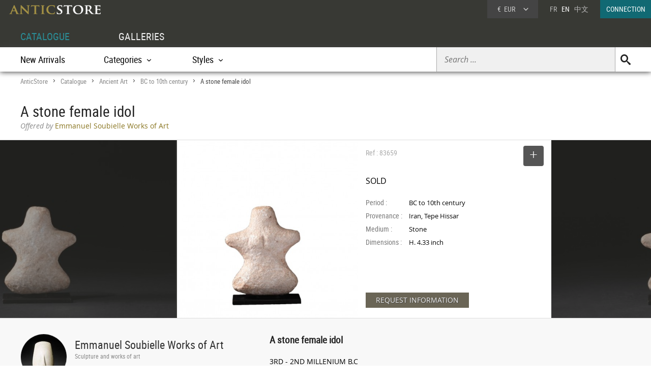

--- FILE ---
content_type: text/html; charset=UTF-8
request_url: https://www.anticstore.art/83659P
body_size: 7288
content:
      <!DOCTYPE html>
<html lang="en">
<head>
  <meta charset="utf-8">
  <title>A stone female idol - Ref.83659</title>
  <meta name='description' content="Works of art: Ancient Art  period BC to 10th century by Emmanuel Soubielle Works of Art - Ref: 83659 - 3RD - 2ND MILLENIUM B.C
Iran, Tepe Hissar

4 ...">
    <link rel="canonical" href="https://www.anticstore.art/83659P">
      <link rel="alternate" href="https://www.anticstore.com/idole-feminine-pierre-83659P" hreflang="fr">
    <link rel="alternate" href="https://www.anticstore.art/83659P" hreflang="en">
    
  
 <link rel="shortcut icon" href="/img/favicon.ico">
 <meta name="viewport" content="width=device-width, initial-scale=1.0, maximum-scale=2.0">
 <link rel="stylesheet" href="/css/css-V19-min.css" type="text/css">
 <link rel="stylesheet" href="/css/jquery.fancybox.min.css" />
 <meta property="og:title" content="A stone female idol" />
 <meta property="og:type" content="product" />
 <meta property="og:url" content="https://www.anticstore.com/83659P" />
 <meta property="og:image" content="https://www.anticstore.com/DocBD/commerce/antiquaire/emmanuel-soubielle-works-of-art-890/objet/83659/AnticStore-Large-Ref-83659.jpg" />
 <meta property="og:site_name" content="AnticStore" />
 <meta property="fb:app_id" content="166883123323037" />
 <link rel="apple-touch-icon" href="https://www.anticstore.com/img/apple-touch-icon.png">


 <style>
   .bande-photo {width:100%; height:350px; overflow: hidden; background-color:#3c3c39;  margin:5px 0 0 0; position:relative; border-top:1px solid #ddd; border-bottom:1px solid #ddd;}
   .bande-photo-gauche {position:absolute; right:45%; width:4000px; height:350px;}
   .bande-photo-droite {position:absolute; left:55%; width:4000px; height:350px;}
   a.img-plus {display:block; cursor: zoom-in;}
   a.img-plus img  { opacity:0.5; height:350px; transition-duration: 0.4s; transition-property: all;}
   a.img-plus img:hover { opacity:1; transition-duration: 0.4s; transition-property: all;}
   .img-right {float:right; padding:0 0 0 2px; position: relative;}
   .img-left {float:left; padding:0 2px 0 0;}
   #info {float:left;  width:350px; padding:0 15px; margin:0; overflow:hidden; height:350px;color: #000; background-color: #fff;}
   .st-hr {color:#aaa; margin:0; height:50px; line-height:50px; margin-bottom:0px; position: relative;}
   #info .intitule { margin-bottom: 20px; padding-bottom: 20px; height:30px;}
   #info .certificat { bottom: 0px;font: 12px/20px "Comic Sans MS","Comic Sans","Lucida Handwriting"; left: 0px; margin: 4px 0px; position: absolute; }
   #info .certificat:before { content:'p'; font-family:picto;display: inline-block; height: 20px; margin-right: 5px; vertical-align: middle; width: 18px; }
   #info dl { font-size: 1em; margin: 60px 0px 10px 0; height:180px; }
   #info dt { float: left; clear: left; color: #777;  padding: 1px 0px; width: 85px; }
   #info dd { padding: 1px 0px; font-family: regular, sans-serif; font-size: 0.9em; overflow: hidden;}
   #info .prix { font-size: 16px; line-height: 50px; padding: 5px 0 30px 0px; font-family:regular;}
   #info .popup-info {color:#eee; background-color:#6a6556; font-family:regular; border-radius:0px; padding:0 20px; margin:0; display:inline-block; cursor: pointer; font-size: 14px; height: 30px; line-height: 30px; text-shadow: 0.05em 0.05em 0.05em #444; transition-duration: 0.2s; transition-property: all; }
   #info .popup-info:hover {color:#fff;background-color: #877f69;}
   .lightbox { position: absolute; top:11px; right:0; text-decoration: none;font-size:13px; width:auto; color:#444; line-height:28px; cursor:pointer; display:inline-block; transition-duration: 0.4s; transition-property: all;}
   .lightbox:hover .msg{color:#116973;}
   .lightbox:hover {background-color: #eee;}
   .selection-bouton {background-color: #555; color:#fff; width:40px; height:40px; text-align: center; border-radius:4px; display:inline-block; vertical-align: middle;}
   .selection-bouton:after {content:'+'; font-family:picto;font-size:28px; height:25px; width:40px; line-height:30px; color:#fff; display:inline-block;}
   .deselection-bouton {background-color: #555; color:#fff; width:40px; height:40px; text-align: center; border-radius:4px; display:inline-block; vertical-align: middle;}
   .deselection-bouton:after {content:'-'; font-family:picto;font-size:36px; height:25px; width:40px; line-height:25px; color:#fff; display:inline-block;}
   .selection .msg, .deselection .msg {color:#fff; font-size:14px; height:40px; line-height:40px; margin-left:15px; display:inline-block; vertical-align: middle; font-family:condensed;float:left; transition-duration: 0.4s; transition-property: all; margin-right:10px;}


   .cadre-antiquaire-descriptif {background-color:#f8f8f8; padding:30px 0;}
   .antiquaire{width:450px; padding:0; color:#000; display:table-cell;}
   .antiquaire .rond {float:left; margin-right:15px; border-radius:80px; width:90px; height:90px; border:1px solid #ddd;}
   .antiquaire .info {display:table-cell; height:120px; padding-top:10px;}
   .antiquaire a.bt-enseigne{font-size:22px;text-decoration:none;color:#333;}
   .antiquaire .specialite{margin:0 0 16px 0;font:12px/14px 'condensed', arial, sans-serif;color:#888;}
   .tel{font-size:0.98em; margin-right:20px; margin-top:0; font-family: 'regular'; letter-spacing: 0.08em;}
   .tel1 {margin-top:10px;}
   .pro_nav { margin-top:20px; position: static; font-size:1.2em;}
   .pro_nav li a {border-bottom:4px solid rgba(255,255,255,0);}
   .autre-objet {text-align: center;}
   .autre-objet h2 {font-size:24px;margin:40px 0 15px 0;}
   .proposepar {margin:0px 0; color:#897520; font-family: regular;}
   .noir {color:#888; font-family: italic;}
   
   .descriptif {display:table-cell; vertical-align: top; margin:0; padding-left:40px; padding-bottom:30px; width:60%;}
   .descriptif .texte{padding:0; margin:20px 0; font-family:regular,"Lucida Sans Unicode", "Lucida Grande", sans-serif; color:#000;}
   .descriptif .titre {font-size:1.3em; font-weight:bold;}
   .fois{color:#666;padding:0 5px; font-family:'regular'; font-size:12px;}
   .livraison-titre{font-size:18px; line-height:30px;margin:50px 0 5px 0;}
   .livraison-descriptif{margin:5px 0;  font-size:0.95em; line-height:1.6em; font-family: regular, Arial, sans-serif;}
   .obj-similaire{font-size:14px; line-height:20px;color:#000; font-family: regular; max-width:700px;}
   .obj-similaire a{color:#000;}
   a.mobile-lien {text-decoration: none; color:#fff;}
   .vignette > a {background-color: #efefec;}
   .bande-blanc {border-bottom:none; border-top:1px dashed #777; overflow:hidden;}
   @media only screen and (max-width: 1200px) {
    .cadre-antiquaire-descriptif {width:96%; padding-right:2%; padding-left:2%;}
    #info {width:300px;}
    .bande-blanc {font-size:13px; padding:0 2%; width:96%;}
  }
  @media (max-width: 960px) and (min-width: 780px) {
    .pro_nav li {display:block; float:none; border:none; padding:5px 0;}
  }
  @media only screen and (max-width: 780px) {
   .descriptif {display:inline-block; width:90%; margin:5%; padding:0; padding-top:30px;}
   .bande-photo {width:100%; height:auto; overflow: hidden; background-color:#f5f5f3;  margin-top:5px; margin-bottom:10px; position:relative; border-top:1px solid #ddd; border-bottom:1px solid #ddd;}
   .bande-photo-gauche {position:static; width:10000px; display:block;}
   .img-right {float:left; padding:0 1px; position: relative;}
   .img-left img{display:none;}
   .bande-photo-droite {position:static; width:100%; height:350px;}
   #info {float:none;  width:90%; padding:0 5%; margin:0 1px 0 0; color: #000; border-top:1px solid #ddd;}
   .pro_nav {font-size:1em; }
   .bande-photo-droite, #info  {height:auto; margin-bottom:10px;}
   #info dl {height:auto; margin-bottom:20px;}
 }
 @media only screen and (max-width: 480px) {
  .bande-photo-gauche {width:100%; height:auto; overflow:hidden;}
  .img-right img{display:none;}
  .img-right:first-child img{display:block;}
  .img-principal {width:100%; height:auto;}
}
</style>
<script type="application/ld+json">
  {
    "@context": "http://schema.org",
    "@type": "BreadcrumbList",
    "itemListElement": [{
    "@type": "ListItem",
    "position": 1,
    "item": {
    "@id": "https://www.anticstore.art",
    "name": "Anticstore"
  }
},{
"@type": "ListItem",
"position": 2,
"item": {
"@id": "https://www.anticstore.art/catalogue.php",
"name": "Catalogue"
}
},
 {
  "@type": "ListItem",
  "position": 3,
  "item": {
  "@id": "https://www.anticstore.art/ancient-art-antiquities-1-C",
  "name": "Ancient Art"
}
},



 {
  "@type": "ListItem",
  "position": 4,
  "item": {
  "@id": "https://www.anticstore.art/mobilier/ancient-art-antiquities/before-christ",
  "name": "BC to 10th century"
}
},

{
  "@type": "ListItem",
  "position": 5,
  "item": {
  "@id": "https://www.anticstore.art/83659P",
  "name": "A stone female idol"
}

}]
}
</script>
 
<script async src="https://www.googletagmanager.com/gtag/js?id=UA-96091873-1"></script>
<script>
  window.dataLayer = window.dataLayer || [];
  function gtag(){dataLayer.push(arguments);}
  gtag('js', new Date());

  gtag('config', 'UA-96091873-1');
</script>

  </head>
<body itemscope itemtype='http://schema.org/Product'>
 <header>
   <a href='/'><img src='/img/charte/logo-anticstore.png' height='18' width= '180' alt="Anticstore, Works of Art" class='logo' /></a>
   <div class='droite'>

          <div class='devise'>
      <div class='select'><span class='sigle'>€</span> <span class='code'>EUR</span>
<form action='/catalogue/option-currency.php' method='post'>
  <input type='hidden' name='url' value='/83659P'>
  <ul class='choix'>
    <li><input type = 'radio' name='choix_currency' value='GBP' id='GBP' onchange='javascript:submit()'><label for = 'GBP'><span class='sigle'>£</span> <span class='code'>GBP</span></label></li><li><input type = 'radio' name='choix_currency' value='USD' id='USD' onchange='javascript:submit()'><label for = 'USD'><span class='sigle'>$</span> <span class='code'>USD</span></label></li><li><input type = 'radio' name='choix_currency' value='CHF' id='CHF' onchange='javascript:submit()'><label for = 'CHF'><span class='sigle'>&nbsp;</span> <span class='code'>CHF</span></label></li>  </ul>
</form>
</div>
</div>

<p class='langue'><a href="https://www.anticstore.com/idole-feminine-pierre-83659P">FR</a> &nbsp; EN &nbsp; <a href='http://cn.anticstore.com' rel="nofollow">中文</a></p> 

<a href='/membre/index.php' class='connexion'>CONNECTION</a>
</div>
  <nav>
    <ul id="menu">
      <li><a href='/catalogue.php' class='select'>CATALOGUE</a></li>
      <li><a href='/antique-dealer.php'>GALLERIES</a></li>
    </ul>

    <div class='sm-total'><p id='bt-sous-menu'></p>

      <ul id='sous_menu'>

       
        <li id='recherche-droite'><form method='get' action='/catalogue/search.php' id='sous_menu_recherche'>
          <input type='text' class='search-input input_empty' name='texte' value='' placeholder='Search ...' required><input type='submit' value='U' class='search-submit'>
        </form></li>
 
        <li><a href='/catalogue/new-objects.php'>New Arrivals</a></li>
         <li id="bt_catalogue_categorie">Categories</li>
        <li id="bt_catalogue_style">Styles</li>
      </ul>

      <div id='sm_catalogue_style' class='sm_catalogue'>
        <div class='sm_catalogue_contenu'>


            <ul>
              <!-- <li><p>Century</p></li> -->
              <li><a href='/before-christ-1-E'>BC to 10th century</a></li>
              <li><a href='/11th-to15th-century-1-E'>11th to 15th century</a></li>
              <li><a href='/16th-century-1-E'>16th century</a></li>
             <li><a href='/17th-century-1-E'>17th century</a></li>
             <li><a href='/18th-century-1-E'>18th century</a></li>
             <li><a href='/19th-century-1-E'>19th century</a></li>
             <li><a href='/20th-century-1-E'>20th century</a></li>
           </ul>


           <ul>
            <li><p>French Period</p></li>
            <li><a href='/middle-ages-1-S'>Middle age</a></li><li><a href='/renaissance-1-S'>French Renaissance</a></li><li><a href='/louis13-1-S'>Louis XIII</a></li><li><a href='/louis14-1-S'>Louis XIV</a></li><li><a href='/regency-1-S'>French Regence</a></li></ul>
            <ul><li><a href='/louis15-1-S'>Louis XV</a></li><li><a href='/transition-1-S'>Transition</a></li><li><a href='/louis16-1-S'>Louis XVI</a></li><li><a href='/directoire-1-S'>Directoire</a></li><li><a href='/empire-1-S'>1st Empire</a></li><li><a href='/restauration-1-S'>Restauration</a></li></ul>
            <ul><li><a href='/louis-philippe-1-S'>Louis-Philippe</a></li><li><a href='/napoleon3-1-S'>Napoleon III</a></li><li><a href='/artnouveau-1-S'>Art Nouveau</a></li><li><a href='/artdeco-1-S'>Art Deco</a></li><li><a href='/40-60-1-S'>50's - 60's</a></li></ul>


          </div>
        </div>
        <div id="sm_catalogue_categorie" class='sm_catalogue'>
          <div class='sm_catalogue_contenu'>
            <ul>
             <li><a href='/ancient-art-antiquities-1-C'>Ancient Art</a></li>
              <li><a href='/tribal-art-1-C'>Tribal Art</a></li>
              <li><a href='/painting-1-C'>Paintings & Drawings</a></li>
             <li><a href='/sculpture-1-C'>Sculptures</a></li>
             <li><a href='/antique-furniture-1-C'>Furniture</a></li>
              <li><a href='/antique-seats-1-C'>Seating</a></li>
            </ul>

            <ul>
              <li><a href='/antique-clocks-1-C'>Clocks </a></li>
             <li><a href='/antique-lamp-lighting-1-C'>Lighting</a></li>
            <li><a href='/antique-mirror-1-C'>Mirrors</a></li>
              <li><a href='/antique-porcelain-pottery-1-C'>Porcelain & Faience</a></li>
              <li><a href='/antique-glass-1-C'>Glass & Crystal</a></li>              
              <li><a href='/antique-silver-1-C'>Antique Silver</a></li>
            </ul>

            <ul>
            <li><a href='/antique-rug-tapestry-1-C'>Tapestry & Carpet</a></li>
              <li><a href='/asian-antiques-1-C'>Asian Art & Antiques</a></li>
            <li><a href='/antique-decorative-objects-1-C'>Decorative Objects</a></li>
              <li><a href='/antique-religious-items-1-C'>Religious Antiques</a></li>
             <li><a href='/jewellery-antique-1-C'>Antique Jewellery</a></li>
            </ul>
            
            <ul>
              <li><a href='/antique-curiosities-items-1-C'>Curiosities</a></li>
              <li><a href='/antique-vitrine-items-1-C'>Objects of Vertu</a></li>
              <li><a href='/antique-architectural-garden-1-C'>Architectural & Garden</a></li>
              <li><a href='/antique-book-manuscript-1-C'>Engravings & Prints</a></li>
              <li><a href='/antique-memorabilia-1-C'>Collectibles</a></li>
            </ul>
          </div>
        </div>


      </div>

    </nav>
      
</header>
<div id='page'>  
  <div class='page-header'>
    <div id='filarianne'>
      <a href='/'>AnticStore</a> &gt; 
      <a href='/catalogue.php'>Catalogue</a> &gt; 
      <a href='/ancient-art-antiquities-1-C'>Ancient Art</a> &gt; <a href='/mobilier/ancient-art-antiquities/before-christ'>BC to 10th century</a>  &gt; <span class='arianne-select'>A stone female idol</span></div>      <h1  itemprop='name'>A stone female idol</h1><p class='proposepar'><span class='noir'>Offered by</span> Emmanuel Soubielle Works of Art</p>
    </div>
  </div>
  <div class='bande-photo'>
    <div class='bande-photo-gauche'>
      <div class='img-right'><div class='enlarge'></div><a class='fancybox' href='https://www.anticstore.com/DocBD/commerce/antiquaire/emmanuel-soubielle-works-of-art-890/objet/83659/AnticStore-Large-Ref-83659.jpg' data-fancybox='gallery'><img src='https://www.anticstore.com/DocBD/commerce/antiquaire/emmanuel-soubielle-works-of-art-890/objet/83659/AnticStore-Medium-Ref-83659.jpg' alt='A stone female idol' height='350' class='img-principal'></a></div>
<a class='fancybox img-plus img-right' href='https://www.anticstore.com/DocBD/commerce/antiquaire/emmanuel-soubielle-works-of-art-890/objet/83659/AnticStore-Large-Ref-83659_01.jpg' data-fancybox='gallery'><img src='https://www.anticstore.com/DocBD/commerce/antiquaire/emmanuel-soubielle-works-of-art-890/objet/83659/AnticStore-Medium-Ref-83659_01.jpg' alt='A stone female idol - Ancient Art Style '></a>    </div>

    <div class='bande-photo-droite'>
      <div id='info'>
        <div class='intitule'><div class='st-hr'>
        Ref : 83659<div class='lightbox'><div class='selection'><div class='selection-bouton'></div><span class='msg'>SELECT</span></div></div>

        </div><meta itemprop='image' content='https://www.anticstore.com/DocBD/commerce/antiquaire/emmanuel-soubielle-works-of-art-890/objet/83659/AnticStore-Large-Ref-83659.jpg'><link itemprop='url' href='/83659P'><div class='prix'>SOLD</div></div><dl><dt>Period :</dt> <dd>BC to 10th century</dd><dt>Provenance :</dt> <dd>Iran, Tepe Hissar</dd><dt>Medium :</dt> <dd>Stone</dd><dt>Dimensions :</dt> <dd>H. 4.33 inch</dd></dl><div id='mobile-form'>
          <p class='formulaire-info popup-info' onClick="Popup.afficher(400,540, '/catalogue/formulaire-info.php?id_produit=83659', rel='nofollow')" rel='nofollow'>REQUEST INFORMATION</p>
          </div>
          <div id='mobile-info-antiquaire'></div>
          <script>
            if (window.innerWidth<480) {
             document.getElementById("mobile-form").innerHTML = "<p class='formulaire-info popup-info'><a href='mailto:emmanuel.soubielle@gmail.com?subject=Anticstore - A stone female idol&body=Objet: https://www.anticstore.com/idole-feminine-pierre-83659P&cc=contact%40anticstore.com' class='mobile-lien'>DEMANDE DE RENSEIGNEMENTS</a></p>";
             document.getElementById("mobile-info-antiquaire").innerHTML = "<dl><dt>Antiquaire :</dt><dd><a href='/antique-dealer/emmanuel-soubielle'>&#x2794; Emmanuel Soubielle Works of Art</a></dd><dt>Téléphone : </dt><dd>+33 (0)6 77 28 60 74</dd></dl>" ;
           } else {
            document.getElementById("mobile-form").innerHTML = "<p class='formulaire-info popup-info' onClick=\"Popup.afficher(400,540, '/catalogue/formulaire-info.php?id_produit=83659', rel='nofollow')\" rel='nofollow'>REQUEST INFORMATION</p>";
          }
        </script>
      </div>
      
<a class='fancybox img-plus img-left' href='https://www.anticstore.com/DocBD/commerce/antiquaire/emmanuel-soubielle-works-of-art-890/objet/83659/AnticStore-Large-Ref-83659_02.jpg' data-fancybox='gallery'><img src='https://www.anticstore.com/DocBD/commerce/antiquaire/emmanuel-soubielle-works-of-art-890/objet/83659/AnticStore-Medium-Ref-83659_02.jpg' alt='Ancient Art  - A stone female idol'></a>    </div>
  </div>


  <div class='cadre-antiquaire-descriptif'>
    <div class="page ">

              <div class='antiquaire'>
          <img src="https://www.anticstore.com/DocBD/commerce/antiquaire/emmanuel-soubielle-works-of-art-890/emmanuel-soubielle-antiquites-r.jpg" width='90' height='90' class='rond' alt=''>
          <div class='info'>
            <a href='/antique-dealer/emmanuel-soubielle' class='bt-enseigne'>Emmanuel Soubielle Works of Art</a><p class='specialite'>Sculpture and works of art</p><div class='follow'><div class='suivre'>FOLLOW</div></div><br><div class='tel tel1'>+33 (0)6 77 28 60 74</div><ul class='pro_nav'>
            <li><a href='/antique-dealer/emmanuel-soubielle' class='bt'>GALLERY</a></li>
            <li><a href='/antique-dealer/emmanuel-soubielle/catalogue' class='bt'>COLLECTION</a></li>
            </ul>          </div>
        </div>

        
      <div class='descriptif'>
       <div class='titre'>A stone female idol</div>
       <div class='texte' itemprop='description'><p>3RD - 2ND MILLENIUM B.C<br />
Iran, Tepe Hissar<br />
<br />
4 1/4 in.<br />
<br />
Provenance : vente Artcurial 11 avril 2013, LOT 2<br />
Collection D . (France)<br />
<br />
With its French export licence (n°147778)</p></div> <ul class='tag'><li class='titre-mc'>Tag</li><li><a href='/mobilier/ancient-art-antiquities/before-christ' rel='tag'>BC to 10th century</a></li></ul>    </div> <!-- #descriptif -->
  </div> <!-- #page -->
</div>

  <div  class='bande-blanc'>
    <div class='page'>
      <div class='autre-objet'><h2>Emmanuel Soubielle Works of Art</h2></div>
      <div class='catalogue'>
        <div class='album' itemscope itemtype='http://schema.org/Product'>          <div class='epoque'><span>
                      </span></div>
          <div class='cadre-photo'>
          <a href='/123467P'><img src='https://www.anticstore.com/DocBD/commerce/antiquaire/emmanuel-soubielle-works-of-art-890/objet/123467/AnticStore-Medium-Ref-123467.jpg' alt='Anthropomorphic Mask, Nariño–Carchi Culture' itemprop='image' width='213' height='320'></a>
          </div><div><a href='/123467P' class='titre' itemprop='url'><span itemprop='name'>Anthropomorphic Mask, Nariño–Carchi Culture</span></a><div class='info'>
          <p class='prix' itemprop='offers' itemscope itemtype='http://schema.org/Offer'><meta itemprop='price' content='2900'><meta itemprop='pricecurrency' content='EUR'>2 900 €
            <link itemprop='availability' href='http://schema.org/InStock'></p></div></div></div><div class='album' itemscope itemtype='http://schema.org/Product'>          <div class='epoque'><span>
            19<sup>th</sup> century          </span></div>
          <div class='cadre-photo'>
          <a href='/121123P'><img src='https://www.anticstore.com/DocBD/commerce/antiquaire/emmanuel-soubielle-works-of-art-890/objet/121123/AnticStore-Medium-Ref-121123.jpg' alt='Blolo bla statuette, Baule, Ivory Coast' itemprop='image' width='215' height='320'></a>
          </div><div><a href='/121123P' class='titre' itemprop='url'><span itemprop='name'>Blolo bla statuette, Baule, Ivory Coast</span></a><div class='info'>
          <p class='prix' itemprop='offers' itemscope itemtype='http://schema.org/Offer'><meta itemprop='price' content='4000'><meta itemprop='pricecurrency' content='EUR'>4 000 €
            <link itemprop='availability' href='http://schema.org/InStock'></p></div></div></div><div class='album' itemscope itemtype='http://schema.org/Product'>          <div class='epoque'><span>
            19<sup>th</sup> century          </span></div>
          <div class='cadre-photo'>
          <a href='/117765P'><img src='https://www.anticstore.com/DocBD/commerce/antiquaire/emmanuel-soubielle-works-of-art-890/objet/117765/AnticStore-Medium-Ref-117765.jpg' alt='Wooden club, New Caledonia, Kanak culture' itemprop='image' width='213' height='320'></a>
          </div><div><a href='/117765P' class='titre' itemprop='url'><span itemprop='name'>Wooden club, New Caledonia, Kanak culture</span></a><div class='info'>
          <p class='prix' itemprop='offers' itemscope itemtype='http://schema.org/Offer'><meta itemprop='price' content='1000'><meta itemprop='pricecurrency' content='EUR'>1 000 €
            <link itemprop='availability' href='http://schema.org/InStock'></p></div></div></div></div></div><div class='petit-bouton'><a href='/antique-dealer/emmanuel-soubielle/catalogue' class='petit-bouton'><span>CATALOGUE</span></a></div>
      </div>
    </div>
    



  <div  class='bande-blanc'>
    <div class='page'>
      
        <div class='autre-objet'><h2>Ancient Art</h2></div>
      <div>
        
        <div class='catalogue'>
         <div class='album' itemscope itemtype='http://schema.org/Product'>          <div class='epoque'><span>
                      </span></div>
          <div class='cadre-photo'>
          <a href='/124530P'><img src='https://www.anticstore.com/DocBD/commerce/antiquaire/galerie-alexandre-piatti-865/objet/124530/AnticStore-Medium-Ref-124530.jpg' alt='Marble torso of Ganymede – Roman Empire 2nd century AD' itemprop='image' width='256' height='320'></a>
          </div><div><a href='/124530P' class='titre' itemprop='url'><span itemprop='name'>Marble torso of Ganymede – Roman Empire 2nd century AD</span></a><div class='info'>
          <p class='prix' itemprop='offers' itemscope itemtype='http://schema.org/Offer'><meta itemprop='price' content='30000'><meta itemprop='pricecurrency' content='EUR'>30 000 €
            <link itemprop='availability' href='http://schema.org/InStock'></p></div></div></div><div class='album' itemscope itemtype='http://schema.org/Product'>          <div class='epoque'><span>
                      </span></div>
          <div class='cadre-photo'>
          <a href='/124474P'><img src='https://www.anticstore.com/DocBD/commerce/antiquaire/white-rose-fine-art-1125/objet/124474/AnticStore-Medium-Ref-124474.jpg' alt='Egyptian Mummy Mask Polychromed Wood Late Dynastic Period Circa 700-300 BC' itemprop='image' width='222' height='320'></a>
          </div><div><a href='/124474P' class='titre' itemprop='url'><span itemprop='name'>Egyptian Mummy Mask Polychromed Wood Late Dynastic Period Circa 700-300 BC</span></a><div class='info'>
          <p class='prix' itemprop='offers' itemscope itemtype='http://schema.org/Offer'><meta itemprop='price' content='2750'><meta itemprop='pricecurrency' content='EUR'>2 750 €
            <link itemprop='availability' href='http://schema.org/InStock'></p></div></div></div><div class='album' itemscope itemtype='http://schema.org/Product'>          <div class='epoque'><span>
                      </span></div>
          <div class='cadre-photo'>
          <a href='/123773P'><img src='https://www.anticstore.com/DocBD/commerce/antiquaire/dei-bardi-art-916/objet/123773/AnticStore-Medium-Ref-123773.jpg' alt='Fragment of a Sarcophagus with the Judgment of Paris' itemprop='image' width='256' height='320'></a>
          </div><div><a href='/123773P' class='titre' itemprop='url'><span itemprop='name'>Fragment of a Sarcophagus with the Judgment of Paris</span></a><div class='info'>
          <p class='prix' itemprop='offers' itemscope itemtype='http://schema.org/Offer'><meta itemprop='price' content='3200'><meta itemprop='pricecurrency' content='EUR'>3 200 €
            <link itemprop='availability' href='http://schema.org/InStock'></p></div></div></div><div class='album' itemscope itemtype='http://schema.org/Product'>          <div class='epoque'><span>
                      </span></div>
          <div class='cadre-photo'>
          <a href='/123641P'><img src='https://www.anticstore.com/DocBD/commerce/antiquaire/white-rose-fine-art-1125/objet/123641/AnticStore-Medium-Ref-123641.jpg' alt='Babylonian Terracotta Tablet with Erotic Scene, 2100 BCE - 1600 BCE  ' itemprop='image' width='316' height='320'></a>
          </div><div><a href='/123641P' class='titre' itemprop='url'><span itemprop='name'>Babylonian Terracotta Tablet with Erotic Scene, 2100 BCE - 1600 BCE  </span></a><div class='info'>
          <p class='prix' itemprop='offers' itemscope itemtype='http://schema.org/Offer'><meta itemprop='price' content='2500'><meta itemprop='pricecurrency' content='EUR'>2 500 €
            <link itemprop='availability' href='http://schema.org/InStock'></p></div></div></div><div class='album' itemscope itemtype='http://schema.org/Product'>          <div class='epoque'><span>
                      </span></div>
          <div class='cadre-photo'>
          <a href='/123621P'><img src='https://www.anticstore.com/DocBD/commerce/antiquaire/matthew-holder-932/objet/123621/AnticStore-Medium-Ref-123621.jpg' alt='Roman Marble Double Inkwell, 2nd–3rd century AD.' itemprop='image' width='320' height='320'></a>
          </div><div><a href='/123621P' class='titre' itemprop='url'><span itemprop='name'>Roman Marble Double Inkwell, 2nd–3rd century AD.</span></a><div class='info'>
          <p class='prix' itemprop='offers' itemscope itemtype='http://schema.org/Offer'><meta itemprop='price' content='1100'><meta itemprop='pricecurrency' content='EUR'>1 100 €
            <link itemprop='availability' href='http://schema.org/InStock'></p></div></div></div><div class='album' itemscope itemtype='http://schema.org/Product'>          <div class='epoque'><span>
                      </span></div>
          <div class='cadre-photo'>
          <a href='/123467P'><img src='https://www.anticstore.com/DocBD/commerce/antiquaire/emmanuel-soubielle-works-of-art-890/objet/123467/AnticStore-Medium-Ref-123467.jpg' alt='Anthropomorphic Mask, Nariño–Carchi Culture' itemprop='image' width='213' height='320'></a>
          </div><div><a href='/123467P' class='titre' itemprop='url'><span itemprop='name'>Anthropomorphic Mask, Nariño–Carchi Culture</span></a><div class='info'>
          <p class='prix' itemprop='offers' itemscope itemtype='http://schema.org/Offer'><meta itemprop='price' content='2900'><meta itemprop='pricecurrency' content='EUR'>2 900 €
            <link itemprop='availability' href='http://schema.org/InStock'></p></div></div></div></div><div class='petit-bouton'><a href='ancient-art-antiquities-1-C' class='petit-bouton'><span>Ancient Art</span></a></div> 


    </div>
</div>

</div>

  <footer>
    <div id='footer'>
        <ul class='menu'>
        <li class='titre'><a href='https://admin.anticstore.com/en/' target='_blank' rel="noopener">DEALER ACCOUNT</a></li>
        <li><a href='https://admin.anticstore.com/en/' class='dealerlogin' target='_blank' rel="noopener">DEALER LOGIN</a></li>
        <li><a href='/membre/application-form.php' class='applicationform'>Application form</a></li>
      </ul>

      <ul class='menu'>
        <li class='titre'><a href='/catalogue.php'>CATALOGUE</a></li>
        <li><a href='/catalogue/categories.php'>Categories</a></li>
        <li><a href='/catalogue/styles.php'>Styles</a></li>
        <li><a href='/catalogue/periods.php'>Periods</a></li>
        <li><a href='/catalogue/new-objects.php'>New Arrivals</a></li>
      </ul>
      <ul class='menu'>
        <li class='titre'><a href='/antique-dealer.php'>GALLERIES</a></li>
        <li><a href='/antique-dealer.php'>Dealers</a></li>
      </ul>


    

   <div class='menu-general'>
        <img src='/img/charte/logo_ASfooter.png' height='14' width='180' alt='AnticStore antiquites' class='logo' />
        <ul>
          <li><a href='https://www.anticstore.art'>Home</a></li>
          <li><a href='/pratique/contact.php'>Contact</a></li>
        </ul>
        <a href='https://www.facebook.com/anticstore.art' class='reseaux facebook'><p>FaceBook</p></a> 
        <a href='https://twitter.com/anticstore_couk' class='reseaux twitter'><p>twitter</p></a>
        <a href='https://www.instagram.com/anticstore_art/' class='reseaux googleplus' rel="publisher"><p>googleplus</p></a>
        <a href='https://www.youtube.com/channel/UCtY6YPHjbpMLQ8E1t8J2BNA' class='reseaux youtube'><p>Youtube Anticstore</p></a> 
      </div>
      </div>
      <p id='mentions'><!-- <a href="/pratique/mentions.php">Legal</a> |  --><a href="/pratique/cgu.php">Terms of Use</a> | <a href="/pratique/cgv.php">General Terms and Conditions of Sale</a><br /><span id='copy_anticstore'>&copy; 2026 AnticStore</span></p>
    
  </footer>


   
<script src="https://ajax.googleapis.com/ajax/libs/jquery/3.2.1/jquery.min.js"></script>
<script type="text/javascript" src="/js/js-V2-min.js"></script>
<script src="/js/jquery.fancybox.min.js"></script>
<script type="text/javascript">
  $(document).ready(function() {
    $().fancybox({
      selector : '[data-fancybox="gallery"]',
      loop     : true
    });
  });
</script>

  <script>
    $('.lightbox').click(function() {
      $(location).attr('href','/membre/index.php'); 
    });
  </script>

  <script>
    $('.follow').click(function() {
      $(location).attr('href','/membre/index.php'); 
    });
  </script>
  </body>
</html>